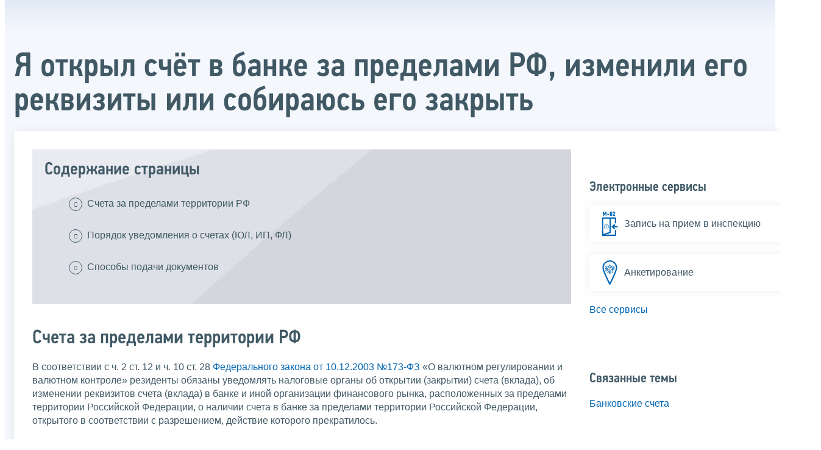

--- FILE ---
content_type: text/html; charset=utf-8
request_url: https://www.nalog.gov.ru/rn77/ip/interest/bank_account/accoint_other/print/
body_size: 5928
content:


<!DOCTYPE html >
<html id="ctl00_MainHtml" lang="ru">
<head id="Head">
	<title>Я открыл счёт в банке за пределами РФ, изменили его реквизиты или собираюсь его закрыть |  ФНС России  | 77 город Москва</title>
	<!-- META -->
	<meta charset="utf-8" />
	<meta content="width=device-width, initial-scale=1" name="viewport" />
	<meta name='description' content='Я открыл счёт в банке за пределами РФ, изменили его реквизиты или собираюсь его закрыть |  ФНС России  | 77 город Москва' />
	<meta name='keywords' content='' />
	<meta name='designer' content='3209' />
	<meta name='category' content='1000000' />
	<meta name="yandex-verification" content="5eaacddeb71d2202" />
	<meta name="yandex-verification" content="a23d24abb844d62a" />

	

<!-- Main Icon -->
<link rel="shortcut icon" href="/css/ul2018/img/favicon.ico">

<!-- Global CSS -->
<link rel="stylesheet" type="text/css" href="https://data.nalog.ru/css/ul2018/vendor/slick.css?ver=2.0.0.19156">
<link rel="stylesheet" type="text/css" href="https://data.nalog.ru/css/ul2018/vendor/mediaelementplayer.min.css">
<link rel="stylesheet" type="text/css" href="https://data.nalog.ru/css/ul2018/vendor/jquery.formstyler.css?ver=2.0.0.19156">
<link rel="stylesheet" type="text/css" href="https://data.nalog.ru/css/ul2018/vendor/select2.min.css?ver=2.0.0.19156">
<link rel="stylesheet" type="text/css" href="https://data.nalog.ru/css/ul2018/vendor/magnific-popup.css?ver=2.0.0.19156">
<link rel="stylesheet" type="text/css" href="https://data.nalog.ru/css/ul2018/vendor/responsiveslides/responsiveslides.css?ver=2.0.0.19156">
<link rel="stylesheet" type="text/css" href="https://data.nalog.ru/css/ul2018/vendor/responsiveslides/themes.css?ver=2.0.0.19156">
<link rel="stylesheet" type="text/css" href="https://data.nalog.ru/css/ul2018/reset.css">
<link rel="stylesheet" type="text/css" href="/css/ul2018/style.css?ver=2.0.0.19156">
<link rel="stylesheet" type="text/css" href="https://data.nalog.ru/css/ul2018/style_me.css?ver=2.0.0.19156">
<link rel="stylesheet" type="text/css" href="https://data.nalog.ru/css/ul2018/media.css?ver=2.0.0.19156">
<link rel="stylesheet" type="text/css" href="https://data.nalog.ru/css/ul2018/HM/FNS-Hm.css?ver=2.0.0.19156">
<link rel="stylesheet" type="text/css" href="https://data.nalog.ru/css/ul2018/icon/style.css">
<link rel="stylesheet" type="text/css" href="https://data.nalog.ru/css/ul2018/vendor/tooltipster.bundle.css">
<link rel="stylesheet" type="text/css" href="https://data.nalog.ru/css/ul2018/vendor/datatables.min.css">
<link rel="stylesheet" type="text/css" href="https://data.nalog.ru/css/ul2018/version.css?ver=2.0.0.19156">


<link rel="stylesheet" type="text/css" href="https://data.nalog.ru/css/ul2018/vendor/ion.rangeSlider.css">
<link rel="stylesheet" type="text/css" href="https://data.nalog.ru/css/ul2018/vendor/ui.dynatree.css">
<!-- datepicker -->
<link rel="stylesheet" type="text/css" href="https://data.nalog.ru/css/ul2018/vendor/bootstrap-datetimepicker.min.css?ver=2.0.0.19156">
<link rel="stylesheet" type="text/css" href="https://data.nalog.ru/css/ul2018/vendor/bootstrap-icon.css?ver=2.0.0.19156">

<!-- Глобальные переменные JavaScript. Здесь не должно быть никакх функций. Все функции в /js/ul2018/script.js и /js/ul2018/script_me.js -->
<script>
	var ZoneID = "3288";
	var ZoneAlias = "rn77";
	var AssemblyVersion = "2.0.0.19156";
	var SvgFileUrl = "/css/";
</script>




<script src="https://data.nalog.ru/js/ul2018/vendor/jquery-3.1.1.min.js"></script>
<script src="https://data.nalog.ru/js/ul2018/vendor/slick.min.js" defer></script>
<script src="https://data.nalog.ru/js/ul2018/vendor/mediaelement-and-player.min.js" defer></script>
<script src="https://data.nalog.ru/js/ul2018/vendor/mediaelement-and-player.ru.js" defer></script>
<script src="https://data.nalog.ru/js/ul2018/vendor/jquery.formstyler.min.js" defer></script>
<script src="https://data.nalog.ru/js/ul2018/vendor/select2.full.min.js" defer></script>
<script src="https://data.nalog.ru/js/ul2018/vendor/timepan/script.js" defer></script>

<!-- datetimepicker -->
<script src="https://data.nalog.ru/js/ul2018/vendor/moment-with-locales.min.js" defer></script>
<script src="https://data.nalog.ru/js/ul2018/vendor/bootstrap.min.js" defer></script>
<script src="https://data.nalog.ru/js/ul2018/vendor/bootstrap-datetimepicker.min.js" defer></script>

<script src="https://data.nalog.ru/js/ul2018/vendor/jquery.cookie.js"></script>
<script src="https://data.nalog.ru/js/ul2018/vendor/jquery.magnific-popup.min.js" defer></script>
<script src="https://data.nalog.ru/js/ul2018/vendor/jquery.cascade.js" defer></script>
<script src="/js/ul2018/script.js?ver=2.0.0.19156"></script>
<script src="https://data.nalog.ru/js/ul2018/script_me.js?ver=2.0.0.19156" defer></script>


<script src="https://data.nalog.ru/js/ul2018/vendor/tooltipster.bundle.min.js" defer></script>
<script src="https://data.nalog.ru/js/ul2018/vendor/jquery.highlight.js?ver=2.0.0.19156" defer></script>

<script src="https://data.nalog.ru/js/ul2018/vendor/datatables.min.js" defer></script>

<script src="https://data.nalog.ru/js/ul2018/vendor/isotope.pkgd.min.js" defer></script>
<script src="https://data.nalog.ru/js/ul2018/vendor/responsiveslides.js" defer></script>



<script>
	$(document).ready(function ()
	{
		var e = document.createElement('script');
		e.async = true;
		e.setAttribute('src', 'https://chat-bot.nalog.ru/web-chat/chatsite/js/wa-min.js');
		document.body.appendChild(e);
	});
</script>


	<script> var mkgu_widget_param = { au: '10003719075', private_block: 1 };</script>
	<script src="https://vashkontrol.ru/widget/mkgu_widget.js" async></script>

<style>
.popup-widget--show {
  z-index: 2147483647 !important;
}
</style>	

	<script>
        document.addEventListener('DOMContentLoaded', function () {
            let widgetRendered = false;

            document.getElementById('mkgu-widget').addEventListener('click', function (e) {
                e.preventDefault();

                if (!widgetRendered) {
                    // Создаём HTML виджета вручную (как в оригинальном render_html)
                    const widgetHTML = `        
          <div class="popup-widget js-popup-widget">
            <div class="popup-widget__container">
              <button class="popup-widget__btn-close js-btn-close">
                <i class="close-icon"></i>
              </button>
              <div class="popup-widget__cont">
                   <div class="popup-widget__desc">Для того, чтобы оценить услугу, перейдите на сайт Ваш контроль и авторизуйтесь с помощью сервиса госуслуги</div>
                    <a href="${window.mkgu_w.page_url}" target="_blank" rel="nofollow">
                     <button class="popup-widget__btn-go">Перейти на сайт</button>
              </a>
              </div>
             
            </div>
          </div>
          <div class="popup-widget-wrapper js-wrapper"></div>
        `;

                    // Вставляем в начало body
                    document.body.insertAdjacentHTML('afterbegin', widgetHTML);

                    // Находим свежесозданные элементы
                    const popupWidget = document.querySelector('.js-popup-widget');
                    const popupWrapper = document.querySelector('.js-wrapper');
                    const btnClose = document.querySelector('.js-btn-close');

                    // Показываем
                    popupWidget.classList.add('popup-widget--show');
                    popupWrapper.classList.add('popup-widget-wrapper--show');

                    // Обработчики
                    const hidePopup = () => {
                        popupWidget.classList.remove('popup-widget--show');
                        popupWrapper.classList.remove('popup-widget-wrapper--show');
                    };

                    if (btnClose) {
                        btnClose.addEventListener('click', hidePopup);
                    }

                    popupWidget.addEventListener('click', (e) => {
                        if (e.target.classList.contains('js-popup-widget')) {
                            hidePopup();
                        }
                    });

                    window.addEventListener('keydown', (e) => {
                        if (e.key === 'Escape') hidePopup();
                    });

                    widgetRendered = true;
                } else {
                    // Если уже создан — просто показываем
                    const popupWidget = document.querySelector('.js-popup-widget');
                    const popupWrapper = document.querySelector('.js-wrapper');
                    if (popupWidget && popupWrapper) {
                        popupWidget.classList.add('popup-widget--show');
                        popupWrapper.classList.add('popup-widget-wrapper--show');
                    }
                }
            });
        });
    </script>

	<!--
<script>

	_govWidget = {
		cssOrigin: '//gosbar.gosuslugi.ru',
		catalogOrigin: '//gosbar.gosuslugi.ru',

		disableSearch: true,
		cssTheme: 'gray',
		marginTop: 0,
		paddingTop: 0
	}

</script>

		





	<!-- For Print Version -->
	
<meta name="robots" content="noindex, nofollow" />

<style>body {background: none!important}</style>


</head>
<body  onload='window.print();' >




	<div class="totop"></div>
	

<div id="main_div_svg_templates" style="display:none"></div>

<script>
	window.addEventListener("load", function ()
	{
		fetch("/css/ul2018/icon/templates.svg")
			.then((response) => response.text())
			.then((html) =>
			{
				document.getElementById("main_div_svg_templates").innerHTML = html;
			})
			.catch((error) =>
			{
				console.warn(error);
			});
	});
</script>


	<form method="post" action="./" id="MainForm" enctype="multipart/form-data" class="main-form">
<div class="aspNetHidden">
<input type="hidden" name="__VIEWSTATE" id="__VIEWSTATE" value="eASmfkqZEiO36Dbs3F779/rWCvrFneLdHyhdgxrZ0aU1u/ud+s9pbeqaQ+w/7p/HKAtGTA==" />
</div>

<div class="aspNetHidden">

	<input type="hidden" name="__VIEWSTATEGENERATOR" id="__VIEWSTATEGENERATOR" value="112E02C5" />
</div>
		<div class="wrap-all">
			<div class="wrap-content">
				

<div class="wrapper wrapper_blue-light ">
	<div class="page-title  page-title_grad "   >
		<div class="content">
			<h1 id="ctl00_ctl00_ctl00_td_title">Я открыл счёт в банке за пределами РФ, изменили его реквизиты или собираюсь его закрыть</h1>
		</div>
	</div>
	<div class="content  ">
		
		<div class="page  ">
			<div class="page__bg  page__bg_white ">
				<div id="divSecondPageColumns" class="page-content ">
					<div class="page-content__left mobile-aside hidden">
						
					</div>
					<div class="page-content__center ">
						

<div class="text_block">

<div class="content_list">
<div>
<span>Содержание страницы</span>
<ul>
     <li><a href="#t3">Счета за пределами территории РФ</a></li>
     <li><a href="#t4">Порядок уведомления о счетах (ЮЛ, ИП, ФЛ)</a></li>
      <li><a href="#t5">Способы подачи документов</a> </li>
</ul>
</div>
</div>



<div class="text_block">
<h2 class="h2-ham" id="t3">Счета за пределами территории РФ</h2>

<p>В соответствии с ч. 2 ст. 12 и ч. 10 ст. 28 <a target="blank" href="https://base.garant.ru/12133556/">Федерального закона от 10.12.2003 №173-ФЗ</a> «О валютном регулировании и валютном контроле» резиденты обязаны уведомлять налоговые органы об открытии (закрытии) счета (вклада), об изменении реквизитов счета (вклада) в банке и иной организации финансового рынка, расположенных за пределами территории Российской Федерации, о наличии счета в банке за пределами территории Российской Федерации, открытого в соответствии с разрешением, действие которого прекратилось.</p>

    
    
    <p>Переводы юридическими лицами - резидентами средств на свои счета (во вклады), открытые в банках за пределами территории Российской Федерации, со своих счетов (с вкладов) в уполномоченных банках осуществляются при предъявлении уполномоченному банку при первом переводе уведомления налогового органа по месту учета юридического лица - резидента об открытии счета (вклада) с отметкой о принятии указанного уведомления, за исключением операций, требуемых в соответствии с законодательством иностранного государства и связанных с условиями открытия указанных счетов (вкладов).</p>
      
    
</div>


<div class="text_block">
<h2 class="h2-ham" id="t4">Порядок уведомления о счетах (ЮЛ, ИП, ФЛ)</h2>

<p>Резидент уведомляет налоговый орган по месту своего учета об открытии (закрытии) счетов (вкладов) и об изменении реквизитов счетов (вкладов) в банках и иных организациях финансового рынка, расположенных за пределами территории Российской Федерации, не позднее одного месяца со дня соответственно открытия (закрытия) или изменения реквизитов таких счетов (вкладов) по форме, утвержденной федеральным органом исполнительной власти, уполномоченным по контролю и надзору в области налогов и сборов.</p>
    
   
<p>Форма уведомления и форматы утверждены <a target="blank" href="/rn77/about_fts/docs/14957227/">приказом ФНС России от 26.04.2024 № СД-7-14/349@</a> «Об утверждении форм, форматов, способа представления резидентом налоговому органу уведомлений, предусмотренных частью 2 статьи 12 Федерального закона от 10.12.2003 № 173-ФЗ «О валютном регулировании и валютном контроле», а также формы уведомления, предусмотренного частью 10 статьи 28 Федерального закона от 10.12.2003 № 173-ФЗ «О валютном регулировании и валютном контроле» (Зарегистрировано в Минюсте России 28.05.2024 № 78303).</p>

   
    
    <p>Требования к порядку открытия счетов (вкладов) в банках и иных организациях финансового рынка, расположенных за пределами территории Российской Федерации, установленные статьей 12 <a target="blank" href="https://base.garant.ru/12133556/">Федерального закона от 10.12.2003 №173-ФЗ</a> «О валютном регулировании и валютном контроле», не применяются к уполномоченным банкам, которые открывают счета (вклады) в банках и иных организациях финансового рынка, расположенных за пределами территории Российской Федерации, проводят по ним валютные операции и представляют отчеты в порядке, установленном Центральным банком Российской Федерации, и к физическим лицам - резидентам, срок пребывания которых за пределами территории Российской Федерации в течение календарного года в совокупности составит более 183 дней, а также к физическим лицам - резидентам, указанным в абзаце первом пункта 4 <a target="blank" href="http://nalog.garant.ru/fns/nk/e4228a58ee428efc683b7a6fe69786e4/">статьи 207 Налогового кодекса Российской Федерации</a>, в случае признания федеральным органом исполнительной власти, уполномоченным по контролю и надзору в области налогов и сборов, таких физических лиц не являющимися налоговыми резидентами Российской Федерации в соответствующем налоговом периоде.</p>
    
    
    
</div>
    

<div class="text_block">
<h2 class="h2-ham" id="t5">Способы подачи документов</h2>

<ul class="ul_class">
     <li class="sm0">Непосредственно через инспекцию
          </li>
     <li class="sm0">По почте с уведомлением о вручении </li>
     <li class="sm0">Онлайн с использованием электронной подписи</li>
    
    <li class="sm0">Через личный кабинет налогоплательщика</li>
    
    
    
</ul>
   
</div>


<hr />



</div>

					</div>
					<div class="page-content__right">
						

<div class="text_block text_block_icon">
        <h6>Электронные сервисы</h6>
					
					<p>
                    <a class="black" href="https://order.nalog.ru">
                      <span class="icon">
                        <svg width="47" height="73">
                          <use xlink:href="#m-02" class="svg_blue"></use>
                        </svg>
                      </span>
                      <span class="text-icon">Запись на прием в инспекцию</span>
                    </a>
                  </p>
						
					<p>
                    <a class="black" href="/rn77/service/anket/8604607/">
                      <span class="icon">
                        <svg width="44.93" height="74.17">
                          <use xlink:href="#symbol" class="svg_blue"></use>
                        </svg>
                      </span>
                      <span class="text-icon">Анкетирование</span>
                    </a>
                  </p>
				

	      	<p class="more"><a href="/rn77/about_fts/el_usl/?dt=3&n=&dr=3288&cf=true&cr=true&rm=1">Все сервисы</a></p>
        </div>
<div class="text_block">
	<h6>Связанные темы</h6>
	<p><a href="/rn77/related_activities/accounting/bank_account/">Банковские счета</a></p>
</div>

					</div>
				</div>
			</div>
		</div>
	</div>
</div>


			</div>
			<!-- /wrap-content -->
			<div class="wrap-footer">
				
			</div>
			<!-- /wrap-footer -->
		</div>
		<!-- /wrap-all -->
	</form>

	<a class="fixed_shortcut" href="/rn77/service/anket/4467190/"></a>

	<div id="mkgu-widget">
		<a class="fixed_shortcut_vc" href="#"></a>
	</div>

	
</body>

</html>
